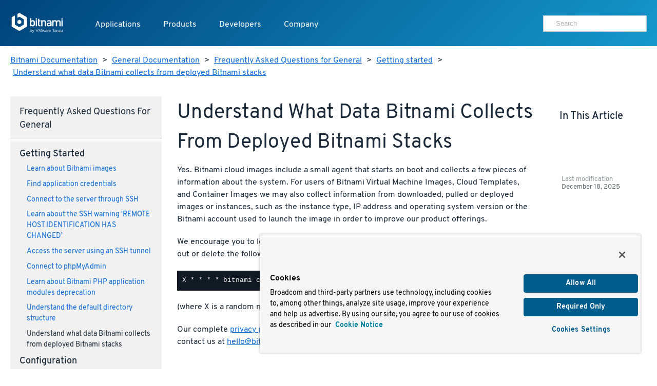

--- FILE ---
content_type: text/html
request_url: https://docs.bitnami.com/general/faq/get-started/understand-bitnami-agent/
body_size: 5991
content:
<!doctype html>
<html>
  <head>
    <meta charset="utf-8">
    <meta name="viewport" content="width=device-width, initial-scale=1.0">
    <title>Understand what data Bitnami collects from deployed Bitnami stacks</title>

    <meta name="description" content="">

    <meta name="generator" content="Hugo 0.80.0" />
    <meta name="twitter:card" content="summary">
    
    <meta name="twitter:title" content="Understand what data Bitnami collects from deployed Bitnami stacks">
    <meta name="twitter:description" content="">

    <meta property="og:title" content="Understand what data Bitnami collects from deployed Bitnami stacks">
    <meta property="og:type" content="documentation">
    <meta property="og:description" content="">
    <meta property="article:published_time" content="2025-12-18" />
    <meta name="pagefind-platform" content="general" data-pagefind-filter="platform[content]" />
    <meta name="pagefind-type" content="faq" data-pagefind-filter="type[content]" />

    
    <script async src="https://www.googletagmanager.com/gtag/js?id=G-9R2174SWXR"></script>
    <script type="text/plain" class="optanon-category-2">
      window.dataLayer = window.dataLayer || [];
      function gtag(){dataLayer.push(arguments);}
      gtag('js', new Date());
      gtag('config', 'G-9R2174SWXR', { 'page_path': location.pathname + location.search + location.hash });
    </script>


    <link href='//d1d5nb8vlsbujg.cloudfront.net/fonts/overpass.css' media="screen" rel="stylesheet">
    <link href='//d1d5nb8vlsbujg.cloudfront.net/hex/4.0.0/hex.min.css' media="screen" rel="stylesheet">

<link rel="stylesheet" href="https://docs.bitnami.com/css/bds.365273f7c86f90493bc21d2cad9382e6274b433ce6dca6328df235ce58c805e3.css" integrity="sha256-NlJz98hvkEk7wh0srZOC5idLQzzm3KYyjfI1zljIBeM=" media="screen">

    <script src='//d1d5nb8vlsbujg.cloudfront.net/hex/4.0.0/hex.min.js'></script>
    <script
      src="https://code.jquery.com/jquery-1.12.4.min.js"
      integrity="sha256-ZosEbRLbNQzLpnKIkEdrPv7lOy9C27hHQ+Xp8a4MxAQ="
      crossorigin="anonymous"></script>
    <script
      src="https://code.jquery.com/ui/1.12.1/jquery-ui.min.js"
      integrity="sha256-VazP97ZCwtekAsvgPBSUwPFKdrwD3unUfSGVYrahUqU="
      crossorigin="anonymous"></script>



<script src="https://docs.bitnami.com/js/bds.min.6122079cd630480c9483bf46c0faf322ce89fe676f493c9300067244432ff014.js"></script>


    <link href='https://docs.bitnami.com/images/img/favicon.png' rel='shortcut icon'>
    <link rel="alternate" type="application/rss+xml" title="Bitnami Documentation" href="https://docs.bitnami.com/index.xml"/>
  </head>

  <body class="general faq">

    
    <div class="topnav container topnav-no-hero headbloc">
  <header class="header">
    <script src="https://cdn.cookielaw.org/scripttemplates/otSDKStub.js" type="text/javascript" charset="UTF-8" data-domain-script=018ee37f-861a-71d5-8408-7a1202512048></script>
    
    <script type="text/javascript">
      
      
      
      
      
      
      function OptanonWrapper() {
        
        var events = window.dataLayer.filter(function(element) {
          return element.event === "OneTrustGroupsUpdated" && element.OnetrustActiveGroups != null;
        });

        
        { window.dataLayer.push({ event: 'OneTrustGroupsUpdated' }); }

        if (events.length > 0) {
          var latestEvent = events[events.length - 1];
          var previousEvent = events.length === 1 ? latestEvent : events[events.length - 2];

          
          if (latestEvent.OnetrustActiveGroups != previousEvent.OnetrustActiveGroups) {
            location.reload();
          }
        }
      }
    </script>
    
    <div class="header__logo">
      <a href="https://docs.bitnami.com/"><img alt="Bitnami by VMware Tanzu logo" src="https://docs.bitnami.com/images/logo.svg"/></a>
    </div>
    <nav class="header__nav">
      <button aria-expanded="false" aria-haspopup="true" aria-label="Toggle menu" class="header__nav__hamburguer">
        <div></div>
        <div></div>
        <div></div>
      </button>
      <ul class="header__nav__menu" role="list" aria-label="Main navigation">
        <li>
          <a class="header__nav__menu__item" href="https://app-catalog.vmware.com/catalog">Applications</a>
        </li>
        <li>
          <a aria-expanded="false" aria-haspopup="true" class="header__nav__menu__item" href="#" tabindex="0">Products</a>
          <ul aria-label="Products" class="header__nav__submenu header__nav__products" role="menu" aria-expanded="false">
            <div class="header__nav__list">
              
                
  <li role="none">


  
    <a class="header__nav__list__item" role="menuitem" href="https://bitnami.com" target="_blank" rel="noopener noreferrer">
  
    
    <div class="header__nav__list__item__info">
      <h3>Bitnami Secure Images</h3>
      
        <p>Add secure software supply chain features and support for all application versions maintained by upstream projects</p>
      
    </div>
  </a>
</li>

              
                
  <li role="none">


  
    <a class="header__nav__list__item" role="menuitem" href="https://bitnami.com/support" target="_blank" rel="noopener noreferrer">
  
    
    <div class="header__nav__list__item__info">
      <h3>Support</h3>
      
        <p>If you are a customer and need help, we will get you to the right place</p>
      
    </div>
  </a>
</li>

              
            </div>
          </ul>
        </li>
        <li>
          <a aria-expanded="false" aria-haspopup="true" class="header__nav__menu__item" href="#" tabindex="0">Developers</a>
          <ul aria-label="Developers" class="header__nav__submenu header__nav__developers" role="menu" aria-expanded="false">
            <div class="header__nav__list">
              
                
  <li role="none">


  
    <a class="header__nav__list__item" role="menuitem" href="https://docs.bitnami.com">
  
    
    <div class="header__nav__list__item__info">
      <h3>Documentation</h3>
      
        <p>Dive into detailed documentation for all aspects of Bitnami</p>
      
    </div>
  </a>
</li>

              
                
  <li role="none">


  
    <a class="header__nav__list__item" role="menuitem" href="https://docs.bitnami.com/kubernetes/" target="_blank" rel="noopener noreferrer">
  
    
    <div class="header__nav__list__item__info">
      <h3>Kubernetes Tutorials</h3>
      
        <p>Move Your Containers to Production</p>
      
    </div>
  </a>
</li>

              
                
  <li role="none">


  
    <a class="header__nav__list__item" role="menuitem" href="https://kube.academy/" target="_blank" rel="noopener noreferrer">
  
    
    <div class="header__nav__list__item__info">
      <h3>Kubeacademy</h3>
      
        <p>Unlock your full potential with Kubernetes courses designed by experts</p>
      
    </div>
  </a>
</li>

              
                
  <li role="none" class='header-hide-mobile'>


  
    <a class="header__nav__list__item" role="menuitem" href="https://tanzu.academy/" target="_blank" rel="noopener noreferrer">
  
    
    <div class="header__nav__list__item__info">
      <h3>Tanzu Academy</h3>
      
        <p>Invest in your future and build your cloud native skills</p>
      
    </div>
  </a>
</li>

              
            </div>
            <div class="header__nav__developers__others">
              
                <li role="none">
  <a role="menuitem" class="header__nav__developers__other" href="https://github.com/bitnami/containers" target="_blank" rel="noopener noreferrer">
    <svg xmlns="http://www.w3.org/2000/svg" width="24" height="24" viewBox="0 0 24 24" fill="none" stroke="currentColor" stroke-width="2" stroke-linecap="round" stroke-linejoin="round" class="feather feather-grid"><rect x="3" y="3" width="18" height="18"></rect></svg>
    Containers
  </a>
</li>

              
                <li role="none">
  <a role="menuitem" class="header__nav__developers__other" href="https://github.com/bitnami/charts" target="_blank" rel="noopener noreferrer">
    <svg xmlns="http://www.w3.org/2000/svg" width="24" height="24" viewBox="0 0 24 24" fill="none" stroke="currentColor" stroke-width="2" stroke-linecap="round" stroke-linejoin="round" class="feather feather-disk"><circle cx="12" cy="12" r="10"></circle><circle cx="12" cy="12" r="3"></circle></svg>
    Helm Charts
  </a>
</li>

              
                <li role="none">
  <a role="menuitem" class="header__nav__developers__other" href="https://github.com/bitnami-labs/sealed-secrets" target="_blank" rel="noopener noreferrer">
    <svg xmlns="http://www.w3.org/2000/svg" width="24" height="24" viewBox="0 0 24 24" fill="none" stroke="currentColor" stroke-width="2" stroke-linecap="round" stroke-linejoin="round" class="feather feather-lock"><rect x="3" y="11" width="18" height="11" rx="2" ry="2"></rect><path d="M7 11V7a5 5 0 0 1 10 0v4"></path></svg>
    Sealed Secrets
  </a>
</li>

              
              <li role="none">
                <a role="menuitem" href="https://bitnami.com/kubernetes" class="header__nav__developers__all" target="_blank" rel="noopener noreferrer">See all projects</a>
              </li>
            </div>
          </ul>
        </li>
        <li>
          <a aria-expanded="false" aria-haspopup="true" class="header__nav__menu__item" href="#" tabindex="0">Company</a>
          <ul aria-label="Company" class="header__nav__submenu header__nav__company" role="menu" aria-expanded="false">
            <div class="header__nav__company__links">
              <div class="header__nav__list">
                
                  
  <li role="none">


  
    <a class="header__nav__list__item" role="menuitem" href="https://tanzu.vmware.com/content/tanzu-application-catalog-resources" target="_blank" rel="noopener noreferrer">
  
    
    <div class="header__nav__list__item__info">
      <h3>Resources</h3>
      
    </div>
  </a>
</li>

                
                  
  <li role="none">


  
    <a class="header__nav__list__item" role="menuitem" href="https://community.broadcom.com/communities/community-home/recent-community-blogs?communitykey=56a49fa1-c592-460c-aa05-019446f8102f" target="_blank" rel="noopener noreferrer">
  
    
    <div class="header__nav__list__item__info">
      <h3>Blog</h3>
      
    </div>
  </a>
</li>

                
              </div>
              <div class="header__nav__list">
                
                  
  <li role="none">


  
    <a class="header__nav__list__item" role="menuitem" href="https://www.broadcom.com/company/careers" target="_blank" rel="noopener noreferrer">
  
    
    <div class="header__nav__list__item__info">
      <h3>Careers</h3>
      
    </div>
  </a>
</li>

                
                  
  <li role="none">


  
    <a class="header__nav__list__item" role="menuitem" href="https://news.broadcom.com/" target="_blank" rel="noopener noreferrer">
  
    
    <div class="header__nav__list__item__info">
      <h3>Broadcom Newsroom</h3>
      
    </div>
  </a>
</li>

                
              </div>
            </div>
          </ul>
        </li>
        <div class='tocify header__nav__menu__toc'></div>
      </ul>

      
      <div class="header__nav__user">
        <div class="search margin-t-small">
          <div class="input-group type-small">
            <div class="search__input">
	      <form method="get" action="https://docs.bitnami.com/search/">
		 <input type="hidden" name="in" value="general" />
	         <input type="search" name="q" autocomplete="on" placeholder="Search" />
              </form>
            </div>
          </div>
        </div>
      </div>
      

    </nav>
  </header>
</div>

<main>
  
  <section>
    <div class="container">
    <nav class="breadcrumb margin-t-big">
  
  
    
  
    
  
    
  
    
  
  
  <a href="https://docs.bitnami.com/">Bitnami Documentation</a> &gt;
  

  
  
  <a href="https://docs.bitnami.com/general/">General Documentation</a> &gt;
  

  
  
  <a href="https://docs.bitnami.com/general/faq/">Frequently Asked Questions for General</a> &gt;
  

  
  
  <a href="https://docs.bitnami.com/general/faq/get-started/">Getting started</a> &gt;
  

  
  
  <a href="https://docs.bitnami.com/general/faq/get-started/understand-bitnami-agent/">Understand what data Bitnami collects from deployed Bitnami stacks</a>
  

</nav>



    </div>
  </section>
  

  <div class="container">
    <div class="row collapse-on-phone collapse-on-phone-landscape">

      
        <div class="col-3">
  




<div class="category__Navigation menu-foldable padding-big margin-t-bigger margin-b-enormous">
  <nav>
    <h4 class="margin-t-reset margin-b-normal category__navtitle">Frequently Asked Questions for General</h4>
    
      
      <h4 class="margin-t-small category__title page">
        Getting started
      </h4>
      <ul class="margin-reset remove-style padding-l-reset focus">
        
          
            <li class="margin-b-normal">
              <a href="https://docs.bitnami.com/general/faq/get-started/understand-installation/">Learn about Bitnami images</a>
              

            </li>
          
            <li class="margin-b-normal">
              <a href="https://docs.bitnami.com/general/faq/get-started/find-credentials/">Find application credentials</a>
              

            </li>
          
            <li class="margin-b-normal">
              <a href="https://docs.bitnami.com/general/faq/get-started/connect-ssh/">Connect to the server through SSH</a>
              

            </li>
          
            <li class="margin-b-normal">
              <a href="https://docs.bitnami.com/general/faq/get-started/connect-ssh-warning/">Learn about the SSH warning &#39;REMOTE HOST IDENTIFICATION HAS CHANGED&#39;</a>
              

            </li>
          
            <li class="margin-b-normal">
              <a href="https://docs.bitnami.com/general/faq/get-started/access-ssh-tunnel/">Access the server using an SSH tunnel</a>
              

            </li>
          
            <li class="margin-b-normal">
              <a href="https://docs.bitnami.com/general/faq/get-started/access-phpmyadmin/">Connect to phpMyAdmin</a>
              

            </li>
          
            <li class="margin-b-normal">
              <a href="https://docs.bitnami.com/general/faq/get-started/amp-modules-deprecation/">Learn about Bitnami PHP application modules deprecation</a>
              

            </li>
          
            <li class="margin-b-normal">
              <a href="https://docs.bitnami.com/general/faq/get-started/understand-directory-structure/">Understand the default directory structure</a>
              

            </li>
          
            <li class="margin-b-normal focus">
              <a href="https://docs.bitnami.com/general/faq/get-started/understand-bitnami-agent/">Understand what data Bitnami collects from deployed Bitnami stacks</a>
              

            </li>
          
        
      </ul>
    
      
      <h4 class="margin-t-small category__title page">
        Configuration
      </h4>
      <ul class="margin-reset remove-style padding-l-reset">
        
          
            <li class="margin-b-normal">
              <a href="https://docs.bitnami.com/general/faq/configuration/configure-static-address/">Configure a static IP address</a>
              

            </li>
          
            <li class="margin-b-normal">
              <a href="https://docs.bitnami.com/general/faq/configuration/configure-custom-domain/">Configure a custom domain</a>
              

            </li>
          
            <li class="margin-b-normal">
              <a href="https://docs.bitnami.com/general/faq/configuration/use-external-smtp/">Configure third-party SMTP for outbound emails</a>
              

            </li>
          
            <li class="margin-b-normal">
              <a href="https://docs.bitnami.com/general/faq/configuration/understand-bnconfig/">Learn about the Bitnami Configuration Tool</a>
              

            </li>
          
            <li class="margin-b-normal">
              <a href="https://docs.bitnami.com/general/faq/configuration/block-suspicious-ip/">Block a suspicious IP address</a>
              

            </li>
          
        
      </ul>
    
      
      <h4 class="margin-t-small category__title page">
        Administration
      </h4>
      <ul class="margin-reset remove-style padding-l-reset">
        
          
            <li class="margin-b-normal">
              <a href="https://docs.bitnami.com/general/faq/administration/control-services/">Start or stop services</a>
              

            </li>
          
            <li class="margin-b-normal">
              <a href="https://docs.bitnami.com/general/faq/administration/salt-minion/">Start and configure Salt Minion</a>
              

            </li>
          
            <li class="margin-b-normal">
              <a href="https://docs.bitnami.com/general/faq/administration/provide-additional-ssh-access/">Give SSH access to another person, such as a customer</a>
              

            </li>
          
            <li class="margin-b-normal">
              <a href="https://docs.bitnami.com/general/faq/administration/use-firewall/">Open or close server ports</a>
              

            </li>
          
            <li class="margin-b-normal">
              <a href="https://docs.bitnami.com/general/faq/administration/generate-configure-certificate-letsencrypt/">Auto-configure a Let&#39;s Encrypt certificate</a>
              

            </li>
          
            <li class="margin-b-normal">
              <a href="https://docs.bitnami.com/general/faq/administration/improve-server-performance/">Improve server performance</a>
              

            </li>
          
            <li class="margin-b-normal">
              <a href="https://docs.bitnami.com/general/faq/administration/upload-files/">Upload files using SFTP</a>
              

            </li>
          
            <li class="margin-b-normal">
              <a href="https://docs.bitnami.com/general/faq/administration/edit-privileged-files/">Edit files on the server</a>
              

            </li>
          
            <li class="margin-b-normal">
              <a href="https://docs.bitnami.com/general/faq/administration/enable-ssl-cloudflare/">Enable SSL access over HTTPS with Cloudflare</a>
              

            </li>
          
        
      </ul>
    
      
      <h4 class="margin-t-small category__title page">
        Troubleshooting
      </h4>
      <ul class="margin-reset remove-style padding-l-reset">
        
          
            <li class="margin-b-normal">
              <a href="https://docs.bitnami.com/general/faq/troubleshooting/troubleshoot-smtp-gmail/">Troubleshoot Gmail SMTP issues</a>
              

            </li>
          
            <li class="margin-b-normal">
              <a href="https://docs.bitnami.com/general/faq/troubleshooting/troubleshoot-server-performance/">Troubleshoot server performance problems</a>
              

            </li>
          
        
      </ul>
    
    
    
    
    
    
    
    
    
    
    </nav>
</div>

</div>

<div class="col-7">
  <article class="margin-t-bigger margin-b-enormous padding-h-normal">
    <h1>
      Understand what data Bitnami collects from deployed Bitnami stacks
    </h1>
    <section class="category__Content understand-bitnami-agent">
      



      <p>Yes. Bitnami cloud images include a small agent that starts on boot and collects a few pieces of information about the system. For users of Bitnami Virtual Machine Images, Cloud Templates, and Container Images we may also collect information from downloaded, pulled or deployed images or instances, such as the instance type, IP address and operating system version or the Bitnami account used to launch the image in order to improve our product offerings.</p>
<p>We encourage you to leave this tracking on, but if you would like to turn it off, you can comment out or delete the following line in the <em>/etc/cron.d/bitnami-stats</em> or the <em>/etc/crontab</em> files:</p>
<pre><code>X * * * * bitnami cd /opt/bitnami/stats &amp;&amp; ./agent.bin --run -D
</code></pre>
<p>(where X is a random number for each instance generated at the boot time)</p>
<p>Our complete <a href="https://www.vmware.com/help/privacy.html">privacy policy</a> is available online. If you have any questions, please feel free to contact us at <a href="mailto:hello@bitnami.com">hello@bitnami.com</a>.</p>

    </section>
  </article>
</div>

<div class="col-2">
  <aside class="documentable__sidebar padding-big margin-t-bigger">
    <h4 class="margin-t-reset">In this article</h4>
    <div class="tocify documentable__sidebar__toc"></div>
  </aside>

  
  <section class="documentable__lastmod padding-big padding-l-bigger margin-v-enormous">
    Last modification
    <span class="date">December 18, 2025</span>
  </section>
  

</div>

      

    </div>
  </div>
</main>


    <footer class='footer bg-dark type-color-reverse-anchor-reset'>
  <div class='container padding-v-bigger'>
    <div class='row collapse-b-desktop'>
      <div class='col-3 footer__copyright'>
        <h4 class="inverse">
          <img src="https://docs.bitnami.com/images/logo.svg" alt="Bitnami by VMware Tanzu Logo" class=logo />
        </h4>
        <a href="https://twitter.com/Bitnami" class="socialIcon margin-r-small"><svg role=img aria-label="See Bitnami's Twitter profile" viewBox="0 0 54 54" xmlns="http://www.w3.org/2000/svg">
          <title id="twitter_title">See Bitnami's Twitter profile.</title>
          <desc id="twitter_desc">Twitter icon</desc>
          <circle fill=currentColor cx=27 cy=27 r=27 />
          <path d="M14 35.618A15.166 15.166 0 0 0 22.177 38c9.904 0 15.498-8.313 15.162-15.77A10.761 10.761 0 0 0 40 19.485c-.957.422-1.985.707-3.063.834a5.314 5.314 0 0 0 2.344-2.932 10.729 10.729 0 0 1-3.386 1.287A5.344 5.344 0 0 0 32 17c-3.442 0-5.973 3.193-5.195 6.51a15.17 15.17 0 0 1-10.994-5.54 5.288 5.288 0 0 0 1.65 7.078 5.33 5.33 0 0 1-2.417-.663c-.057 2.456 1.714 4.753 4.279 5.265-.751.204-1.573.25-2.408.09a5.33 5.33 0 0 0 4.982 3.683A10.767 10.767 0 0 1 14 35.618" fill=currentColor />
        </svg>
        </a><a href="https://github.com/bitnami" class="socialIcon margin-r-small"><svg role=img aria-label="See Bitnami's Github profile" viewBox="0 0 54 54" xmlns="http://www.w3.org/2000/svg">
          <title id="github_title">See Bitnami's Github profile.</title>
          <desc id="github_desc">Github icon</desc>
          <circle fill=currentColor cx=27 cy=27 r=27 />
          <path d="M27.5 14C20.044 14 14 19.968 14 27.33c0 5.888 3.868 10.885 9.233 12.647.675.122.921-.289.921-.642 0-.317-.011-1.155-.018-2.268-3.755.806-4.547-1.786-4.547-1.786-.614-1.54-1.5-1.95-1.5-1.95-1.225-.827.094-.81.094-.81 1.355.094 2.067 1.373 2.067 1.373 1.204 2.038 3.16 1.45 3.93 1.108.122-.861.47-1.449.856-1.782-2.997-.336-6.149-1.48-6.149-6.588 0-1.455.526-2.644 1.39-3.576-.14-.337-.603-1.693.132-3.527 0 0 1.133-.36 3.712 1.366a13.085 13.085 0 0 1 3.38-.449c1.146.005 2.301.153 3.38.449 2.577-1.725 3.708-1.366 3.708-1.366.737 1.834.273 3.19.134 3.527.865.932 1.388 2.121 1.388 3.576 0 5.12-3.156 6.248-6.164 6.578.485.411.917 1.225.917 2.468 0 1.782-.017 3.22-.017 3.657 0 .356.243.77.928.64C37.135 38.21 41 33.218 41 27.33 41 19.968 34.955 14 27.5 14" fill=currentColor />
        </svg>
        </a><a href="https://www.youtube.com/user/bitrock5" class="socialIcon margin-r-small"><svg role=img aria-label="See Bitnami's Youtube profile" viewBox="0 0 54 54" xmlns="http://www.w3.org/2000/svg">
          <title id="youtube_title">See Bitnami's Youtube profile.</title>
          <desc id="youtube_desc">Youtube icon</desc>
          <circle fill=currentColor cx=27 cy=27 r=27 />
          <path d="M24.2 31.286v-8.572L31.474 27 24.2 31.286zm16.215-11.163a3.543 3.543 0 0 0-2.476-2.526C35.756 17 27 17 27 17s-8.755 0-10.938.597a3.544 3.544 0 0 0-2.476 2.526C13 22.351 13 27 13 27s0 4.649.585 6.877a3.543 3.543 0 0 0 2.476 2.526C18.244 37 27 37 27 37s8.756 0 10.94-.597a3.543 3.543 0 0 0 2.475-2.526C41 31.649 41 27 41 27s0-4.649-.585-6.877z" fill=currentColor />
        </svg>
        </a><a href="https://www.linkedin.com/company/bitnami" class=socialIcon><svg role=img aria-label="See Bitnami's LinkedIn profile" viewBox="0 0 54 54" xmlns="http://www.w3.org/2000/svg">
          <title id="linkedin_title">See Bitnami's LinkedIn profile.</title>
          <desc id="linkedin_desc">LinkedIn icon</desc>
          <circle fill=currentColor cx=27 cy=27 r=27 />
          <path d="M20.6 17.8c0 1.542-1.253 2.8-2.8 2.8S15 19.35 15 17.8c0-1.542 1.253-2.8 2.8-2.8s2.8 1.258 2.8 2.8zm0 5.2h-4.8v16h4.8V23zm7.889-.303H23.8V39h4.689v-8.553c0-2.295 1.024-3.656 2.979-3.656 1.802 0 2.666 1.309 2.666 3.656V39H39V28.676c0-4.364-2.395-6.476-5.755-6.476-3.351 0-4.765 2.697-4.765 2.697v-2.2h.009z" fill=currentColor />
        </svg>
        </a><p class='type-color-light type-small'>
          Copyright &#169; 2005-2025 Broadcom. All Rights Reserved. The term "Broadcom" refers to Broadcom Inc. and/or its subsidiaries.
        </p>
      </div>
      <div class="col-9">
        <div class='row collapse-3-on-phone-land collapse-2-on-phone'>
          <div class="col-2">
            <ul class='remove-style padding-reset'>
              <h3>Products</h3>
              
                <li><a href="https://bitnami.com">Bitnami Secure Images</a></li>
              
            </ul>
          </div>
          <div class=col-2>
            <ul class='remove-style padding-reset'>
              <h3>Solutions</h3>
              <li><a href="https://bitnami.com/kubernetes">Kubernetes</a></li>
            </ul>
          </div>
          <div class=col-2>
            <ul class='remove-style padding-reset'>
              <h3>Company</h3>
              <li><a href="https://www.broadcom.com/company/careers">Careers</a></li>
              <li><a href="https://tanzu.vmware.com/content/tanzu-application-catalog-resources">Resources</a></li>
              <li><a href="https://community.broadcom.com/communities/community-home/recent-community-blogs?communitykey=56a49fa1-c592-460c-aa05-019446f8102f">Blog</a></li>
            </ul>
          </div>
          <div class=col-2>
            <ul class='remove-style padding-reset'>
              <h3>Legal</h3>
              <li><a href="https://www.vmware.com/help/legal.html">Terms of Use</a></li>
              <li><a href="https://bitnami.com/trademark">Trademark</a></li>
              <li><a href="https://www.vmware.com/help/privacy.html">Privacy</a></li>
              <li><a href="https://www.vmware.com/help/privacy/california-privacy-rights.html">Your California Privacy Rights</a></li>
            </ul>
          </div>
          <div class=col-2>
            <ul class='remove-style padding-reset'>
              <h3>Support</h3>
              <li><a href="https://docs.bitnami.com/">Docs</a></li>
              <li><a href="https://github.com/bitnami/vms/issues">Virtual Machines</a></li>
              <li><a href="https://github.com/bitnami/charts/issues">Helm Charts</a></li>
              <li><a href="https://github.com/bitnami/containers/issues">Containers</a></li>
            </ul>
          </div>
        </div>
      </div>
    </div>
  </div>
</footer>


  </body>
</html>
